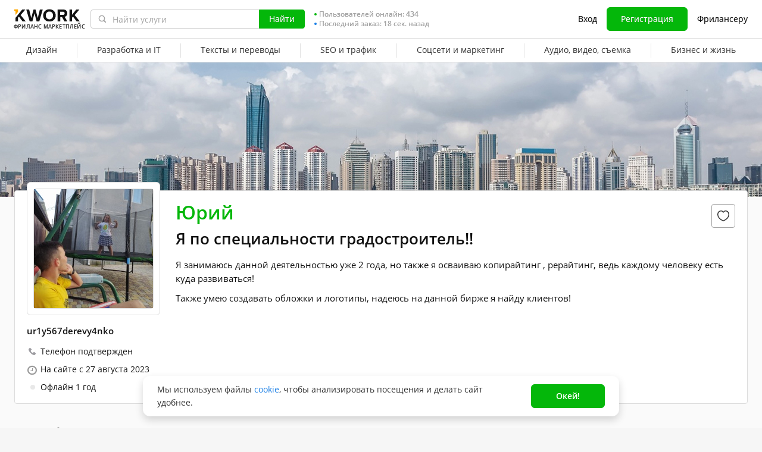

--- FILE ---
content_type: text/javascript
request_url: https://cdn-edge.kwork.ru/js/locales/ru_RU/general.js?ver=266976af194476cc52_cors
body_size: 106
content:
var translationsObject1981854069682385887 = {"legacy-translations":{"srcClassesHelpersJs1":"Январь","srcClassesHelpersJs2":"Февраль","srcClassesHelpersJs3":"Март","srcClassesHelpersJs4":"Апрель","srcClassesHelpersJs5":"Май","srcClassesHelpersJs6":"Июнь","srcClassesHelpersJs7":"Июль","srcClassesHelpersJs8":"Август","srcClassesHelpersJs9":"Сентябрь","srcClassesHelpersJs10":"Октябрь","srcClassesHelpersJs11":"Ноябрь","srcClassesHelpersJs12":"Декабрь","srcClassesHelpersJs13":"год","srcClassesHelpersJs14":"года","srcClassesHelpersJs15":"лет","srcClassesHelpersJs16":"месяц","srcClassesHelpersJs17":"месяца","srcClassesHelpersJs18":"месяцев","srcClassesHelpersJs19":" и "},"pages/kwork/kwork-links-sites":{"remainingDomain":["Показать остальную {{0}} площадку","Показать остальные {{0}} площадки","Показать остальные {{0}} площадок"]}};for(var key in translationsObject1981854069682385887){if (window.translations && window.translations.hasOwnProperty(key)){window.translations[key]=Object.assign(window.translations[key],translationsObject1981854069682385887[key])}else{if(!window.translations) {window.translations = {};}window.translations[key]=translationsObject1981854069682385887[key]}}

--- FILE ---
content_type: text/javascript
request_url: https://cdn-edge.kwork.ru/js/formDataFilter.js?ver=264b8c9cceb48e0505_cors
body_size: -4
content:
// iOS 11.3 Safari / macOS Safari 11.1 empty <input type="file"> XHR bug workaround.

var formDataFilter = function (formData) {
	var isSafari = navigator.userAgent.indexOf('Safari') != -1 && navigator.userAgent.indexOf('Chrome') == -1 && navigator.userAgent.indexOf('Android') == -1;

	if (!isSafari) {
		return formData;
	}

	if (!(window.FormData && formData instanceof window.FormData)) return formData;
	if (!formData.keys) return formData; // unsupported browser

	var newFormData = new window.FormData();

	Array.from(formData.entries()).forEach(function (entry) {
		var value = entry[1];
		if (value instanceof window.File && value.name === '' && value.size === 0) {
			newFormData.append(entry[0], new window.Blob([]), '');
		} else {
			newFormData.append(entry[0], value);
		}
	});

	return newFormData;
};


--- FILE ---
content_type: text/javascript
request_url: https://cdn-edge.kwork.ru/js/locales/ru_RU/common-bottom-dcl.js?ver=262c2d887339bdd954_cors
body_size: 2594
content:
var translationsObject1388893882330398174 = {"components/form-agreement/form-agreement":{"termsAgreementText":"Я ознакомлен(а), понимаю и принимаю {{termsLinkOpen}}Пользовательское соглашение{{termsLinkClose}}.","agreementText":"Я ознакомлен(а), понимаю и принимаю {{termsLink}}, {{privacyLink}}. Согласен(а) на сбор и обработку персональных данных в соответствии с 152-ФЗ и на получение email-рассылок","policyAgreementText":"Я ознакомлен(а) с {{policyLinkOpen}}Политикой обработки персональных данных{{policyLinkClose}}.","marketingAgreementText":"Я {{linkTagOpen}}согласен{{linkTagClose}} получать маркетинговые email рассылки.","errorText":"Обязательно"},"legacy-translations":{"srcLegacyJsInfoCookieUsesJs1":"Kwork использует файлы cookie для улучшения работы с сайтом, сбора аналитики, персонализации контента и рекламы. Нажимая «Принять cookie», вы соглашаетесь на хранение файлов cookie на вашем устройстве в соответствии с нашей <a href=\"/privacy\" target=\"_blank\">Политикой конфиденциальности</a>","srcLegacyJsInfoCookieUsesJs2":"Принять cookie"},"components/blocked-kworks-modal/blocked-kworks-modal":{"kworksPausedReasons":"Ваши кворки заблокированы. Возможны следующие причины блокировки:{{newLine}}\n- Получен новый заказ, но в течение {{time}} вы не начали над ним работу;{{newLine}}\n- Заказ был отменен вами или покупателем по неуважительной с вашей стороны причине;{{newLine}}\n- Вы не ответили на личные сообщения от нового покупателя в течение {{time}}.","unlockKworks":"Пожалуйста, избегайте перечисленных выше ситуаций! Нажмите {{linkStart}}разблокировать{{linkEnd}}, и ваши кворки сразу станут доступными для заказа из вашего профиля. Однако они все еще будут скрыты из каталога в течение {{time}}.","kworksDisabled":"Ваши кворки скрыты, поскольку вы не заходили в систему 18 месяцев.\n{{openTag}}Нажмите{{closeTag}}, чтобы включить их.","title":"Создание кворка недоступно","button":"Готово","text":"Возможность создания нового кворка отключена на время блокировки ваших кворков.","textDate":"Ваши кворки заблокированы до {{date}}","textReason":"Причина: {{reason}}."},"components/cookies-agreement":{"text":"Мы используем файлы {{linkTagOpen}}cookie{{linkTagClose}}, чтобы анализировать посещения и делать сайт удобнее. ","button":"Окей!"},"pages/layout/footer-new-design":{"downloadIOS":"Скачать для IOS","downloadAndroid":"Скачать для Android","logoText":"Фриланс маркетплейс","lastOrderTimeLeft":"Последний заказ: {{timeLeft}} назад","online":"Онлайн","orderTimeLeft":"Заказ: {{timeLeft}} назад","aboutKworkMenuTitle":"О Kwork","aboutKwork":"О проекте","buyerProtectionMenuItemTitle":"Программа защиты покупателей","platformRulesMenuItemTitle":"Пользовательское соглашение","privacyPolicy":"Политика обработки ПД","linkPaymentMethods":"Способы оплаты","teamKwork":"Карьера в Kwork","communityMenuTitle":"Сообщество","blog":"Блог","affiliateProgram":"Партнерская программа","cases":"Кейсы","usefulMenuTitle":"Полезное","forBuyers":"Покупателям","forSellers":"Фрилансеру","sellKworksDollar":"Продавайте кворки за $!","howToEarnOnKwork":"Как зарабатывать на Kwork","categories":"Рубрики","kworkMobileApp":"Мобильное приложение","helpMenuTitle":"Помощь","approvalProcessMenuItemTitle":"Правила модерации","faq":"Вопрос — Ответ","supportTeam":"Служба поддержки","switchToMobileVersion":"Перейти на мобильную версию","onlineUserCount":["Сейчас на сайте {{0}} пользователь","Сейчас на сайте {{0}} пользователя","Сейчас на сайте {{0}} пользователей"]},"time":{"todayCapitalLetter":"Сегодня","yesterdayCapitalLetter":"Вчера","dayCountShort":"{{0}} д.","hourCountShort":"{{0}} ч.","minuteCountShort":"{{0}} мин.","secondCountShort":"{{0}} сек.","dayCountGenitive":["{{0}} дня","{{0}} дней","{{0}} дней"],"january":["январь","января","января"],"february":["февраль","февраля","февраля"],"march":["март","марта","марта"],"april":["апрель","апреля","апреля"],"may":["май","мая","мая"],"june":["июнь","июня","июня"],"july":["июль","июля","июля"],"august":["август","августа","августа"],"september":["сентябрь","сентября","сентября"],"october":["октябрь","октября","октября"],"november":["ноябрь","ноября","ноября"],"december":["декабрь","декабря","декабря"],"dayCount":["{{0}} день","{{0}} дня","{{0}} дней"],"hourCount":["{{0}} час","{{0}} часа","{{0}} часов"],"minuteCount":["{{0}} минута","{{0}} минуты","{{0}} минут"],"secondCount":["{{0}} секунда","{{0}} секунды","{{0}} секунд"]},"components/hide-offers-modal/hide-offers-modal":{"title":"Скрыть предложения","cancel":"Отмена","hide":"Скрыть","text":"При переходе в статус \"Занят\" все ранее отправленные вами покупателям предложения на бирже будут скрыты."},"components/not-verified-modal":{"modalTitle":"Подтвердите email","resendEmail":"Отправить повторно","pleaseConfirmEmailFirst":"Пожалуйста, подтвердите сначала адрес электронной почты. Ссылка подтверждения была отправлена в письме регистрации."},"components/profile-complete-modal":{"profileCompletePicture":"Загружено фото","profileCompleteSpecialization":"Указана специальность (минимум 5 символов)","profileCompleteAboutYou":"Заполнено поле «О себе» (минимум 200 символов)","profileCompleteTitle":"Заполним профиль","profileCompleteButton":"Заполнить профиль","profileCompleteText":"Покупатели не заказывают у продавцов с пустым профилем, поэтому прежде, чем начать, давайте заполним профиль:"},"components/simple-popup":{"legacyTranslation2":"Информация","legacyTranslation1":"Закрыть"},"components/header/cat-menu-rebuild":{"more":"Еще"},"common/close-event":{"youSureWantCloseNotification":"Вы уверены что хотите закрыть это уведомление?"},"common/user-online-status":{"offline":"Офлайн","online":"Онлайн"}};for(var key in translationsObject1388893882330398174){if (window.translations && window.translations.hasOwnProperty(key)){window.translations[key]=Object.assign(window.translations[key],translationsObject1388893882330398174[key])}else{if(!window.translations) {window.translations = {};}window.translations[key]=translationsObject1388893882330398174[key]}}

--- FILE ---
content_type: text/javascript
request_url: https://cdn-edge.kwork.ru/js/locales/ru_RU/header.js?ver=2658f4f1aa50a89832_cors
body_size: 14755
content:
var translationsObject2751069589279670285 = {"components/text-counter":{"maxText":"{{0}} из {{1}}","maxSymbolsText":"{{0}} из {{1}} символов","minText":"{{0}} из {{1}} минимум","minSymbolsText":"{{0}} из {{1}} символов минимум","bothText":"{{0}} из {{1}} (минимум {{2}})","bothSymbolsText":"{{0}} из {{1}} символов (минимум {{2}})"},"components/signup/signup":{"enterEmailAddress":"Нужно ввести адрес электронной почты","invalidEmailAddress":"Некорректный адрес электронной почты","registerPopupTitle":"Регистрация","email":"Электронная почта","enterPromoCode":"Введите промокод","promoCodeTitle":"Промокод","iHavePromoCode":"У меня есть промокод","buyer":"покупатель","seller":"продавец","next":"Далее","loginLength":"От 4 до 20 символов","loginOnlyLatin":"Только латинские буквы, цифры и знаки - и _","minPasswordLength":"Минимальная длина - 5 символов","passwordSimpleCombinations":"Не используйте логин в качестве пароля и простые комбинации, например 12345678","loginEmpty":"Нужно ввести логин","loginMustContainLeast4Characters":"Логин должен быть не короче 4-х символов","loginShouldNotExceed":"Логин не может быть длиннее {{0}} символов","loginMustContainOnlyLatinLetters":"Логин может содержать только латинские буквы, цифры и знаки - и _","passwordEmpty":"Нужно ввести пароль","doesNotAcceptMessages":"{{0}} не принимает сообщения от {{1}}. Используйте другой email, пожалуйста","fakeLogin":"Пожалуйста, укажите имя, не содержащее {{word}}","loginAlreadyTakenAddSymbols":"Такой логин занят, добавьте символы для уникальности","confirmNotRobot":"Подтвердите, что вы не робот","notAcceptMessages":"{{0}} не принимает сообщения от Kwork. Используйте другой email, пожалуйста","emailAssociatedWithDeletedKworkAccount":"Этот email уже использовался в аккаунте, который был удалён. Повторное использование email невозможно.","maximumEmailLength":"Максимальная длина email - {{0}} символов","chooseUsername":"Ваш логин (будет виден всем)","username":"Логин","emailForPhone":"Добавьте электронную почту","password":"Пароль","joinNow":"Зарегистрироваться","continueFacebook":"Войти через Facebook","loginViaVkontakte":"Войти через Вконтакте","orRegisterVia":"или","alreadyRegistered":"Уже зарегистрированы?","signInLinkTitle":"Войти","returnToLogin":"Вернуться ко входу"},"pages/settings/settings":{"passwordMustContainLeast":"Длина пароля должна быть не менее 5 символов","enterNewPassword":"Пожалуйста, введите новый пароль","passwordsNotMatch":"Пароль и подтверждение пароля не совпадают"},"components/change-password":{"newPassword":"Новый пароль","reEnterNewPassword":"Новый пароль (еще раз)","savePassword":"Сохранить пароль","passwordReset":"Восстановление пароля"},"components/login":{"signIn":"Вход","printEmailSignup":"Введите адрес электронной почты, на который был зарегистрирован аккаунт","resetPassword":"Сбросить пароль","sentAuthLinkNotificationText":"Для безопасности аккаунта воспользуйтесь ссылкой для входа, которую мы отправили на вашу почту. {{openTag}}Нужна помощь?{{closeTag}}","emailOrLogin":"Электронная почта или логин","password":"Пароль","toSignIn":"Войти","rememberMe":"Запомнить меня","forgotYourPassword":"Забыли пароль?","signWithGoogle":"Войти с Google","signWithApple":"Войти с Apple","newToKwork":"Нет аккаунта?","joinNow":"Зарегистрироваться"},"components/auth/auth-phone":{"authPhoneTitle":"Подтверждение личности"},"components/phone-setting-modal/recaptcha-mixin":{"confirmNotRobot":"Подтвердите, что вы не робот"},"pages/oauth-email":{"emailPlaceholder":"Введите адрес электронной почты","email":"Электронная почта","loginPlaceholder":"Имя аккаунта","login":"Логин","signup":"Зарегистрироваться"},"components/form-agreement/form-agreement":{"termsAgreementText":"Я ознакомлен(а), понимаю и принимаю {{termsLinkOpen}}Пользовательское соглашение{{termsLinkClose}}.","agreementText":"Я ознакомлен(а), понимаю и принимаю {{termsLink}}, {{privacyLink}}. Согласен(а) на сбор и обработку персональных данных в соответствии с 152-ФЗ и на получение email-рассылок","policyAgreementText":"Я ознакомлен(а) с {{policyLinkOpen}}Политикой обработки персональных данных{{policyLinkClose}}.","marketingAgreementText":"Я {{linkTagOpen}}согласен{{linkTagClose}} получать маркетинговые email рассылки.","errorText":"Обязательно"},"components/signup/signup-phone":{"incorrectCode":"Неверный код","confirmPhoneCodeText":"Звонок совершен на номер <strong>{{phone}}</strong>. Пожалуйста, введите последние 4 цифры звонящего номера.","confirm":"Подтвердить","reSendCode":"Запросить код повторно","enterYourPhoneNumber":"Номер телефона не указан","registerViaPhone":"Зарегистрироваться через телефон","registerViaEmail":"Зарегистрироваться через Email"},"components/auth/auth-two-factor":{"email":"E-mail","phone":"Телефон","unknownDeviceOrPlace":"Вы входите с незнакомого устройства или места.","infoTextGetCode":"Получите и введите одноразовый код для подтверждения, что вы - владелец аккаунта.","codeSended":"Код отправлен на <b>{{value}}</b>","selectMethod":"Выберите способ получения кода:","sendCode":"Получить код","sendCodeEmail":"Получить код на e-mail","sendCodeRepeat":"Отправить код повторно {{time}}","footerInfo":"Мы стремимся защитить ваш аккаунт от несанкционированного доступа. Введите полученный код для подтверждения, что вы - владелец аккаунта."},"common/login-popup":{"regainAccessContactSupport":"Для восстановления доступа к аккаунту обратитесь в {{openTag}}Службу Техподдержки{{closeTag}}.","exceededPhoneNumberVerificationLimit":"Лимит допустимых проверок телефонного номера исчерпан. Авторизация в аккаунт недоступна."},"components/nds-invoices-modal":{"serviceFee":"Сервисный сбор Kwork","nds":"НДС","total":"Итого","untilTheEnd2024":"Было до конца 2024","notTaxable":"Не облагается","sinceTheBeginning2025":"Было в 2025","reducedAsMuchAsPossible":"снизили, насколько возможно","sinceTheBeginning2026":"Стало с начала 2026","sinceSummer2026":"Будет с лета 2026","fromTo":"от {{from}}% до {{to}}%","includedInServiceFee":"Включен в сервисный сбор","modalTitle":"Счета с НДС с 2026 года","button":"Понятно","text1":"В связи со вступлением в силу закона от 12.07.2024 №176-Ф3 к сумме пополнения добавляется НДС.","text2":"Это немного увеличит общую комиссию при пополнении несмотря на то, что мы уменьшили сервисный сбор.","greenText":"Но есть отличная новость. В течение 2026 года, ориентировочно к концу осени, мы переведем вас на новый сервис безналичных безопасных сделок, в котором суммарная комиссия составит всего от {{from}}% до {{to}}%."},"legacy-js/refill-commission":{"refillWithMinCommissionTooltip":"Помогает обеспечивать работу Kwork 24/7, оплачивать платежные комиссии и развивать маркетплейс. Сервисный сбор составляет {{0}}% от суммы пополнения, но не менее {{1}}.","refillWithFixedCommissionTooltip":"Помогает обеспечивать работу Kwork 24/7, оплачивать платежные комиссии и развивать маркетплейс. Сервисный сбор составляет {{0}}% от суммы пополнения плюс {{1}}.","refillCommissionTooltip":"Помогает обеспечивать работу Kwork 24/7, оплачивать платежные комиссии и развивать маркетплейс. Сервисный сбор составляет {{0}}, а для сумм от {{1}} - всего {{2}}%.","refillCommissionAdd":"+ сервисный сбор:","refillProviderFeeAdd":"+ комиссия платежной системы"},"components/tochka-bank-modal":{"modalTitle":"Детали заказа","button":"Перейти к оплате","textBottom":"Для оплаты вы будете перенаправлены на сайт","bankName":"АО «Точка Банк»","price":"Цена","serviceFee":"Сервисный сбор","summary":"Итого","securityTitle":"Гарантия безопасности заказа","securityMessage":"Ваши средства под защитой Kwork на время выполнения заказа. Продавец получает оплату после того, как вы проверите и примите заказ. Гарантия возврата 100% в случае просрочки или невыполнения заказа."},"components/balance-popup":{"minimalBillRefillBalanceWithCommission":"Пополнение по безналичному переводу возможно на сумму не менее {{minBalance}} руб. Сервисный сбор от {{minCommission}}% до {{maxCommission}}% в зависимости от суммы пополнения.","minimalBillRefillBalanceOld":"Пополнение по безналичному переводу возможно на сумму не менее {{minBalance}} руб. Сервисный сбор при пополнении счета через банк составляет","minimalBillRefillBalance":"Пополнение по безналичному переводу возможно на сумму не менее {{minBalance}} руб. Сервисный сбор при пополнении счета через банк составляет {{commission}}%","addFundsToBalance":"Пополнение баланса","goToPayment":"Перейти к оплате","addFunds":"Пополнить баланс","createInvoice":"Выписать счет","cardCountryTitleEn":"Пожалуйста, выберите страну использования вашей банковской карты:","cardCountryTitle":"Страна карты","enterAmount":"Введите сумму","enterAmountGreaterThan":"Введите сумму от {{0}} руб","minimumValue":"{{min}} минимум","minimumAmount":"Минимальная сумма","maximumAmount":"Максимальная сумма","termsOfService":"Оплачивая заказ, вы принимаете условия {{openTag}}Договора-оферты{{closeTag}}","closeBalancePopup":"Отмена","keepEnoughFunds":"Пополняйте с запасом, чтобы {{tagBr}}всегда заказывать в один клик","paymentMethod":"Способ оплаты","payPal":"Вы не можете пополнять счет через PayPal. Пожалуйста, выберите другой вариант.","cardCountryTitleTooltip":"Для обработки платежей мы используем различные платежные сервисы, в зависимости от страны вашей карты","cardCountryPlaceholder":"Выберите страну вашей карты","amount":"Сумма, ","summary":"Итого","withNds":"+ НДС.","serviceFeeLearnMore":"Подробнее","serviceFee":"Сервисный сбор","serviceFeeVAT":"+ НДС ({{ndsPercent}}%)","serviceFeeTotal":"Итого к оплате"},"components/payer-company-link":{"companyLinkTooltip":"Ваша компания отправлена на проверку. Мы сообщим, как только она будет проверена. Если компания проверяется дольше 5 минут, обратитесь в {{linkOpen}}Службу Поддержки{{linkClose}}.","addCompany":"Добавить компанию","businessTooltip":"В бизнес-аккаунте можно оплачивать услуги фрилансеров с расчетного счета. В личном аккаунте - банковской картой физического лица.","businessTooltipLink":"Подробнее","business":"Бизнес","private":"Личный"},"js/bill-form-modal/bill-form-modal-field":{"legacyTranslation2":"Возможен ввод только русских букв","legacyTranslation3":"Недостаточно цифр","legacyTranslation5":"не может содержать более {{0}} цифр","legacyTranslation4":"должен содержать {{0}} цифр"},"components/bill-form-modal/account-statement":{"ofertaAgreementText":"Принимаю {{ofertaAgreementLinkOpen}}Договор-оферту{{ofertaAgreementLinkClose}}.","policyAgreementText":"Даю {{approvalLinkOpen}}согласие{{approvalLinkClose}} на обработку моих персональных данных в соответствии с {{policyLinkOpen}}Политикой обработки персональных данных{{policyLinkClose}}.","attentionOneEntity":"Пополнять баланс аккаунта безналом можно только с одного юрлица. После первой успешной оплаты к вашему аккаунту будет привязано юрлицо, с которого поступит оплата.","edoTip":"Если вам нужны оригиналы документов, вы можете настроить ЭДО на странице Баланса. Оригиналы документов  в бумажном виде не предоставляются.","ofertaAgreementErrorText":"Необходимо принять Договор-оферту","policyAgreementErrorText":"Необходимо дать согласие на обработку персональных данных"},"components/bill-form-modal/bill-form-modal":{"changeAccountStatementTitle":"Изменение реквизитов компании","changeAccountStatementText":"Для изменения реквизитов компании, напишите в {{tagOpen}}Службу поддержки{{tagClose}}.","back":"Назад","writeSupport":"Написать в Службу поддержки"},"components/ban-ru-modal":{"accessTitle":"Доступ ограничен","notResident":"Я не резидент РФ","previewText":"К сожалению, вынуждены сообщить, что резиденты РФ в настоящее время не могут использовать сайт Kwork.com. Приносим извинения за временные неудобства. Как только ситуация изменится, мы обязательно вам сообщим.","notResidentTitle":"Доступ ограничен","confirm":"Подтверждаю","location":"Произошла ошибка, и вы не резидент РФ? Пожалуйста следуйте инструкции:","checkboxLabel":"Я подтверждаю, что не являюсь резидентом РФ"},"components/country-select-modal":{"modalTitle":"Выберите свой регион","send":"OK","regionSelectPlaceholder":"Выберите регион"},"components/fssp-warning-modal":{"text2":"ФССП (Федеральная служба судебных приставов) прислала в банк Точка требование о заморозке средств вашей компании по {{linkTagOpen}}исполнительному производству{{linkTagClose}}. Для урегулирования ситуации обратитесь к судебному приставу, запустившему исполнительное производство.","title":"Почему заморожены средства?","button":"Понятно","text1":"Средства, которые вы внесли безналичным способом от лица компании, хранятся на виртуальном балансе номинального счета в банке Точка. Ваша компания является бенефициаром этих средств (Статья 860.1 ГК РФ)."},"pages/header/general":{"submenuVeryPopular":"Очень популярная рубрика","submenuNew":"Новый","submenuBeta":"БЕТА","logoSubtext":"Фриланс маркетплейс","menuItemSignIn":"Вход","forFreelancers":"Фрилансеру","emptyInbox":"У вас пока нет новых сообщений.","emptyNotification":"У вас пока нет новых уведомлений.","menuItemChat":"Чат","onlineUsers":"Пользователей онлайн","lastOrderDate":"Последний заказ: {{time}} назад","menuItemOrders":"Заказы","menuItemExchange":"Проекты","menuItemFavorites":"Избранное","menuItemKworks":"Кворки","menuItemProjects":"Биржа","menuItemPortfolio":"Портфолио","menuItemAnalytics":"Аналитика","menuItemMore":"Еще","leaveYourFeedbackAboutKwork":"Оставьте свое мнение о Kwork и получите награду в профиль.","goToSurvey":"Перейти к опросу","newRequest":["{{openTag}}+%count%{{closeTag}} новый проект за сутки","{{openTag}}+%count%{{closeTag}} новых проекта за сутки","{{openTag}}+%count%{{closeTag}} новых проектов за сутки"]},"components/price-with-currency/price-with-currency":{"from":"от ","rubles":["рубль","рубля","рублей"]},"components/cart":{"cartCountFull":"Количество","cartKworkName":"Кворк","cartCount":"Кол-во","cartOptions":"Доп. опции","cartPrice":"Сумма","cartButton":"Заказать","cartEmpty":"Корзина пуста. Но так быть не должно ;)<br>Добавляйте кворки, делайте заказы!","extraOption":["{{0}} опция","{{0}} опции","{{0}} опций"]},"components/balance-dropdown":{"fsppBalanceValue":"{{amount}} руб.","fsppBalanceTotal":"Всего:","fsppBalanceLocked":"Заморожено ФССП:","fsppBalanceAvailable":"Доступно:","fsppBalanceLink":"Подробнее","addFunds":"Пополнить баланс"},"components/support-phones/support-phones":{"needHelp":"Все еще нужна помощь?","contactUs":"Свяжитесь с нами по адресу {{supportEmail}}","callUs":"Или позвоните нам","changeLocation":"Сменить местоположение"},"legacy-translations":{"publicHtmlThemesComponentsHeaderNotificationsDropdownboxTpl1":"У вас пока нет новых уведомлений.","srcClassesHelpersJs1":"Январь","srcClassesHelpersJs2":"Февраль","srcClassesHelpersJs3":"Март","srcClassesHelpersJs4":"Апрель","srcClassesHelpersJs5":"Май","srcClassesHelpersJs6":"Июнь","srcClassesHelpersJs7":"Июль","srcClassesHelpersJs8":"Август","srcClassesHelpersJs9":"Сентябрь","srcClassesHelpersJs10":"Октябрь","srcClassesHelpersJs11":"Ноябрь","srcClassesHelpersJs12":"Декабрь","srcClassesHelpersJs13":"год","srcClassesHelpersJs14":"года","srcClassesHelpersJs15":"лет","srcClassesHelpersJs16":"месяц","srcClassesHelpersJs17":"месяца","srcClassesHelpersJs18":"месяцев","srcClassesHelpersJs19":" и "},"common/menu":{"buyer":"Я покупатель","seller":"Я продавец","kwork10Years":"Отмечаем ДР Kwork вместе!","menuBlackFridayTextLink":"ЧП! -50% на кворки","winIphone":"Выиграйте iPhone 16","profile":"Профиль","settings":"Настройки","menuCashFlow":"Денежный Поток","hidden":"Черный список","help":"Помощь","employed":"Увеличьте доход на 47%","moderation":"Модерация","logout":"Выйти"},"pages/index/worker-status":{"helpYouCanActivateYourKwork":"Можно активировать кворки, установив статус «Принимаю заказы» или временно отключить их, установив статус «Занят».","helpWhyChangeStatus":"Зачем приостанавливать кворки?","helpFailureSellActiveKwork":"Отказ от продажи активного кворка снижает рейтинг ответственности. Кворки хуже ранжируются, а продажи падают. Чтобы не допускать снижения рейтинга, установите статус «Занят», когда не готовы принимать новые заказы.","helpFaqTitle":"Частые вопросы","helpAffectedIfBusy":"1. Если установить статус «Занят», кворки будут ранжироваться хуже?","helpAffectedIfBusyAnswer":"Нет. Рейтинг кворков не меняется. Они лишь временно скрываются из каталога.","helpDoesStatusAffectOrders":"2. Влияет ли статус на текущие заказы?","helpDoesStatusAffectOrdersAnswer":"Нет. Их нужно выполнить как обычно в срок и качественно.","helpChangeStatus":"3. Как поменять статус?","helpChangeStatusAnswer":"Просто нажмите на переключатель. Также поменять статус можно на странице «Мои кворки».","statusFree":"Принимаю заказы","busy":"Занят","changeStatus":"Изменить статус","unpauseTitle":"Настройка активации","unpauseAllKworks":"активировать все кворки","unpauseActiveBeforeBusy":"активировать кворки, которые были активны до включения статуса «Занят»"},"components/custom-search":{"legacyTranslation1":"Недавний поиск","legacyTranslation2":"Очистить","legacyTranslation3":"Пользователи с логином","placeholderFindServices":"Найти услуги","services":"Услуги","buttonSearch":"Найти"},"time":{"todayCapitalLetter":"Сегодня","yesterdayCapitalLetter":"Вчера","dayCountShort":"{{0}} д.","hourCountShort":"{{0}} ч.","minuteCountShort":"{{0}} мин.","secondCountShort":"{{0}} сек.","january":["январь","января","января"],"february":["февраль","февраля","февраля"],"march":["март","марта","марта"],"april":["апрель","апреля","апреля"],"may":["май","мая","мая"],"june":["июнь","июня","июня"],"july":["июль","июля","июля"],"august":["август","августа","августа"],"september":["сентябрь","сентября","сентября"],"october":["октябрь","октября","октября"],"november":["ноябрь","ноября","ноября"],"december":["декабрь","декабря","декабря"],"dayCount":["{{0}} день","{{0}} дня","{{0}} дней"],"hourCount":["{{0}} час","{{0}} часа","{{0}} часов"],"minuteCount":["{{0}} минута","{{0}} минуты","{{0}} минут"],"secondCount":["{{0}} секунда","{{0}} секунды","{{0}} секунд"],"dayCountGenitive":["{{0}} дня","{{0}} дней","{{0}} дней"]},"pages/event/general":{"accountSuspendedWithDate":"Ваша учетная запись заблокирована до {{date}}","accountSuspended":"Ваша учетная запись заблокирована","accountSuspendedReason":"Причина: {{reason}}","cardLimit":"В целях обеспечения безопасности пополнение баланса аккаунта возможно только с 3 разных карт в течение 30 дней. Пожалуйста, воспользуйтесь одной из трёх карт, с которых вы уже пополняли аккаунт. Если вам необходимо увеличить этот лимит, обратитесь в {{linkStart}}Службу поддержки{{linkEnd}}","eventAutomaticallyPaused":"У вас есть кворк, у которого доля загруженных работ в портфолио ниже {{percent}}%. Этот кворк поставлен на паузу. {{openTag}}Подробнее...{{closeTag}}","lowPortfolioTextPaused":"У вас есть кворк, в который загружено менее 5 работ портфолио. Этот кворк поставлен на паузу. {{openTag}}Подробнее...{{closeTag}}","kworksPausedReasonWithDate":"Ваши кворки заблокированы до {{date}}.{{newLine}} Причина: {{reason}}.","kworksPausedReason":"Ваши кворки заблокированы.{{newLine}} Причина: {{reason}}.","kworksWereHiddenHiddenBecauseYouHaveNotSignedInFor18Months":"Ваши кворки скрыты, поскольку вы не заходили в систему 18 месяцев.<br>{{openTag}}Нажмите{{closeTag}}, чтобы включить их.","kworkUnblockAbuseUnblock":"Пожалуйста, избегайте перечисленных выше ситуаций! Нажмите {{linkStart}}разблокировать{{linkEnd}}, и ваши кворки сразу станут доступными для заказа из вашего профиля. Однако они все еще будут скрыты из каталога в течение {{time}}.","kworksUnpaused":"Ваши кворки станут доступными в каталоге {{date}} в {{time}}","checkOrdersTasks":"У вас остался 1 день, чтобы проверить работу по задачам в {{linkStart}}заказах{{linkEnd}}. Если за это время вы не проверите их, они будут приняты автоматически.","checkOrders":"У вас остался 1 день, чтобы проверить выполненные {{linkStart}}заказы{{linkEnd}}. Если за это время вы не проверите их, они будут приняты автоматически.","checkOrderTask":"У вас остался 1 день, чтобы проверить работу по задаче в заказе \"{{orderLink}}\". Если за это время вы не проверите его, работа по задаче будет принята автоматически.","checkOrder":"У вас остался 1 день, чтобы проверить выполненный заказ \"{{orderLink}}\". Если за это время вы не проверите его, он будет принят автоматически.","weekendsAvailability":"Если вы не работаете в выходные, {{openTag}}скройте свои кворки{{closeTag}} на этот период, чтобы избежать снижения рейтинга и негатива покупателей.","hasExpiredOrderReceiptNotification":"У вас есть заказы без вовремя загруженных чеков, поэтому работа с новыми заказами временно ограничена. {{openTag}}Подробнее{{closeTag}}","kworksPausedReasons":"Ваши кворки заблокированы. Возможны следующие причины блокировки:{{newLine}}\n- Получен новый заказ, но в течение {{time}} вы не начали над ним работу;{{newLine}}\n- Заказ был отменен вами или покупателем по неуважительной с вашей стороны причине;{{newLine}}\n- Вы не ответили на личные сообщения от нового покупателя в течение {{time}}.","ie":"Внимание! В браузерах Internet Explorer сайт может отображаться и работать некорректно.{{newLine}} Пожалуйста, воспользуйтесь другим браузером.","visaMasterCard":"По многочисленным просьбам пользователей мы добавили возможность вывода денежных средств на карты Visa и MasterСard России.","moderationExtended":"В связи с большой очередью кворков на модерации срок модерации временно увеличен до 5 рабочих дней.","fundsIncreased":"В связи с техническими сложностями на стороне платежной системы срок зачисления средств при пополнении баланса может быть увеличен. Приносим извинения за неудобства.","noHolidaysWithdrawals":"В праздничные дни вывод средств не осуществляется. Ближайшая дата вывода - 13 мая.","virtualLogin":"Вы виртуально авторизованы под удаленным пользователем","updateWidgetCode":"<strong>Внимание!</strong> Обновите код ваших виджетов. Код виджетов изменился.","virtualAuthHacked":"Вы виртуально авторизованы под взломанным пользователем"},"components/after-registration-events":{"letterNotDelivered2":"Не получается доставить письмо на почтовый адрес {{email}}","emailSilentBannedTitle":"Ваш email указан с ошибкой или является временным.","needActivateAccount":"Вам нужно активировать свой аккаунт","letterNotDeliveredDesc2":"Проверьте правильность написания почтового адреса. Если он указан неверно - измените email. {{lineBreak}} Проверьте переполнение почты и проблемы с сервером. Если всё хорошо - возобновите отправку.","emailSilentBannedText":"Для активации аккаунта измените email и верифицируйте его.","needActivateAccountDesc":"На ваш email отправлено письмо со ссылкой, перейдите по ней для активации аккаунта.","changeEmail":"Изменить email","resumeSendingButton":"Возобновить отправку","changeEmailPlaceholder":"Новый адрес","updateAndSend":"Обновить и отправить","resendEmail":"Отправить письмо повторно","seconds":"сек"},"js/kwork-view/cashless-unavailable-notification":{"cashlessUnavailableUpdated":"Этому продавцу нельзя оплатить безналом. Можно оплатить картой как частное лицо.","learnMore":"{{linkOpen}}Подробнее{{linkClose}}"},"pages/general/recommendation-app-desktop":{"installMobileAppText":"Установите мобильное приложение Kwork, чтобы не пропустить важные события в вашем аккаунте!","install":"Установить"},"components/mobile-nav/general":{"itemSignIn":"Вход","menuItemCategories":"Каталог услуг","itemOrders":"Заказы","itemExchange":"Проекты","itemFavorites":"Избранное","itemHelp":"Помощь","itemToHomepage":"На главную","itemAnalytics":"Аналитика продаж","itemProfile":"Профиль и настройки","itemPortfolio":"Портфолио","itemSignOut":"Выход","buyer":"Я покупатель","seller":"Я продавец"},"js/header/mobile-catalog/mobile-catalog-item-mark":{"legacyTranslation1":"Очень популярная рубрика","legacyTranslation2":"Новый","legacyTranslation3":"БЕТА"},"pages/inbox/conversation-message":{"hiddenContactsText":"контактные данные скрыты","hiddenContactsTooltip":"В целях обеспечения безопасности сделок на Kwork не поддерживается передача контактных данных. {{linkStart}}Подробнее{{linkEnd}}"},"js/header/mobile-catalog":{"legacyTranslation1":"Категории"},"components/mobile-nav/footer":{"desktop":"Версия для компьютера"},"components/mobile-nav/help-links":{"itemFAQ":"Вопрос-ответ","itemHowEarnKwork":"Как зарабатывать на Kwork","protection":"Программа защиты покупателей","itemContactSupport":"Служба поддержки","helpItemTerms":"Пользовательское соглашение","itemHelp":"Помощь"},"components/mobile-nav/useful-links":{"usefulItemForBuyers":"Покупателям","usefulItemCases":"Кейсы","usefulItemForSellers":"Фрилансерам","usefulItemKworkBook":"Как зарабатывать на Kwork","usefulItemWorldwide":"Продавайте кворки за $","usefulItemMobileApp":"Мобильное приложение","usefulItemReferralProgram":"Партнерская программа","usefulItemBlog":"Блог","usefulTitle":"Полезное"},"pages/mobile-nav/worker-items":{"kworks":"Кворки","orders":"Заказы","exchange":"Биржа","in24Hours":"за сутки","employed":"Увеличьте доход на 47%","newRequest":["проект","проекта","проектов"]},"pages/manage-kworks/kwork-limit-modal":{"modalTitleTooltip":"На Kwork изменен лимит по максимальному количеству кворков в одном аккаунте, теперь он составляет 300 штук. {{openLink}}Подробнее{{closeLink}}","radioText1":"Активировать кворки с наивысшим рейтингом","radioTooltip1":"{{openTag}}Автоматически будут активированы кворки с положительным рейтингом, по которым были успешно выполненные заказы. В случае, если таких кворков окажется более 300 — будут активированы 300 кворков с самым высоким рейтингом. {{openLink}}Подробнее о рейтинге{{closeLink}}{{closeTag}}{{openTag}}Если таких кворков менее 300 – вы сможете активировать недостающие до лимита кворки вручную.{{closeTag}}","radioText2":"Выбрать кворки для активации вручную","modalTitle":"Количество кворков для активации превышает лимит","buttonConfirm":"Подтвердить","modalText":"Выберите подходящий вам вариант:"},"pages/general/recommendation-app":{"kworkFor":"Kwork для","install":"Скачать"},"components/self-employed-modal":{"changingPaymentDetails":"Изменение платежных реквизитов","trackModalTitle":"Подтверждение статуса самозанятого или ИП","notificationModalTitle":"Изменение комиссии на вывод","statusSelfEmployedRejectedTitle":"Проверка самозанятости не пройдена","statusIndividualEntrepreneurRejectedTitle":"Проверка ИП не пройдена","statusPendingTitle":"Проверка данных","statusSelfEmployedSuccessTitle":"Проверка самозанятости прошла успешно","statusIndividualEntrepreneurSuccessTitle":"Проверка ИП прошла успешно","title":"Подтвердите статус самозанятого или ИП","checkSelfEmployedTitle":"Проверка данных cамозанятого","checkIndividualEntrepreneurTitle":"Проверка данных ИП","checkText":"Для работы с компаниями нужно подтвердить, что у вас есть статус «Самозанятый» или «ИП» ({{openTag}}как стать самозанятым{{closeTag}}). ","noticeTooltipListItem3":"Как обеспечивается безопасность данных самозанятого?","noticeTooltipLinkIndividualEntrepreneur":"Как обеспечивается безопасность данных ИП?","noticeTooltipListItem1":"Данные надежно защищены алгоритмом шифрования, не видны покупателю и используются исключительно для выплаты средств на ваш банковский счет.","noticeTooltipListItem2":"Партнер по выплатам – Банк Точка (лицензия банка России № 3545 от 03.02.2023).","selfEmployed":"самозанятого","individualEntrepreneur":"ИП","pendingText":"Проверка данных займет от 1 минуты до нескольких часов. {{newLine}}Пожалуйста, ожидайте обновления статуса в вашем профиле. {{newLine}}{{linkOpen}}Как я узнаю, что мой статус подтвержден?{{linkClose}}","successText":"Поздравляем! Ваш статус {{userType}} подтвержден. Информация отображена в вашем Профиле и в Настройках. {{linkOpen}}Подробнее{{linkClose}}","rejectedSelfEmployedText1":"К сожалению, нам не удалось подтвердить ваш статус самозанятого. Пожалуйста, убедитесь, что все данные заполнены правильно и вы стоите на учете как плательщик налога на профессиональный доход.","rejectedIndividualEntrepreneurText1":"К сожалению, нам не удалось подтвердить ваш статус ИП. Пожалуйста, убедитесь что все данные заполнены правильно. ","rejectedText2":"Если данные верны, вы можете отправить повторный запрос на проверку данных или написать в {{openTag}}Службу поддержки{{closeTag}}, чтобы попытаться решить данную проблему.","addressSuccessfullyUpdatedButton":"ОК","readyButton":"Готово","pendingButton":"Понятно","closeButton":"Закрыть","repeatButton":"Повторный запрос","addressSuccessfullyUpdatedText":"Адрес успешно прошел проверку","textNotificationNew1":"Комиссия за вывод средств резидентов РФ, не имеющих подтвержденного статуса самозанятого или ИП составляет 7%. В то же время {{openTag}}для продавцов самозанятых{{closeTag}} и {{openTag}}ИП{{closeTag}} комиссия за вывод средств варьируется от 1% до 3% в зависимости от способа выплаты и типа клиента. {{linkOpen}}Подробнее о снижении комиссии{{linkClose}}.","titleNotificationNew1":"Снизьте комиссию до 1%, не переплачивайте!","textNotification3":"Пройдите регистрацию на Kwork как самозанятый (или ИП), чтобы получить следующие преимущества:","listNotificationTitle1":"Уменьшение комиссии","listNotificationText1":"Если вы самозанятый или ИП, то комиссия за вывод средств по сделкам с компаниями составит всего 1%. Деньги будут отправлены автоматически по указанным реквизитам сразу после завершения заказа. По сделкам с физическими лицами комиссия на вывод составит 3%. Таким образом вы экономите до 6% при выводе средств.","listNotificationTitle2":"Повышение дохода","listNotificationText2":"Kwork переходит на такое взаимодействие с юридическими лицами из РФ, при котором оказывать им услуги смогут только самозанятые и ИП. Весь объем их заказов перераспределится на самозанятых и ИП. По нашим прогнозам, доход каждого фрилансера со статусом самозанятого или ИП на Kwork в течение года вырастет на 47%. А в течение следующих 2-3 лет до 80%+, так как доля заказов от юрлиц постоянно растет.","text1":"Если вы уже зарегистрированы как самозанятый (или ИП), скорее подтверждайте свой статус на Kwork. Если нет - зарегистрироваться как самозанятый проще простого, понадобится буквально 5 минут.","text2":"Выберите свой вариант, чтобы продолжить:","link1":"Я хочу узнать, как стать самозанятым","link2":"Я самозанятый","link3":"Я ИП","noticeText":"Покупатели на Kwork не получат доступ к вашим персональным данным.","detailLink":"Подробнее","checkListItem1":"Заполните данные в полях ниже.","checkListItem2":"На \"Шаге 2\" укажите банковские реквизиты для получения выплат после заказа.","checkListItem3":"После успешной проверки, в вашем профиле отобразится статус, что вы работаете с компаниями.","pendingHeader":"Данные успешно сохранены","acquaintedCheckbox":"Ознакомился с информацией"},"components/self-employed-poll-modal":{"modalCancelledTitle":"Увеличьте доход на Kwork!","modalTitleUpdated":"Увеличьте доход на Kwork!","cancelledText":"Если в будущем вы захотите получать заказы от компаний, то вам нужно будет подтвердить статус самозанятого или ИП в Шаге Nº5 на {{linkOpen}}странице продавца{{linkClose}}.","buttonSuccess":"Понятно","readyBtn":"Готов подтвердить статус прямо сейчас","cancelBtn":"Не хочу получать заказы от компаний","cancelledHeader":"Вы отказались получать заказы от компаний","text1Updated":"На Kwork активно регистрируются новые компании, которые могут работать только с продавцами, подтвердившими статус самозанятого или ИП. И до конца 2025 года все заказы по безналу станут доступны только для этих продавцов. Компаний становится все больше, заказы от них поступают все чаще. Не хватает только вас!","modalHeaderUpdated":"Подтверждайте статус самозанятого или ИП, чтобы получить все преимущества:","advantageTitle1":"Снижение конкуренции","advantageText1Updated":"Компании могут делать заказы по безналу только у продавцов с подтвержденным статусом. Кворки таких продавцов выделяются специальным бейджем в каталоге для компаний.","advantageTitle2":"Уменьшение комиссии","advantageText2Updated":"После подтверждения статуса комиссия на вывод средств по заказам от физлиц снизится до 3% (вместо 7%), а по заказам от компаний составит всего 1%!","advantageTitle3":"Увеличение дохода","advantageText3":"За счет снижения конкуренции и уменьшения комиссии растет доход фрилансеров с подтвержденным статусом. Кроме того, по заказам от компаний средний чек в 3 раза выше, чем по заказам от физлиц.","text2Updated":"Хотите работать с компаниями, получать больше заказов и увеличить свой доход? Нажмите кнопку ниже, чтобы подтвердить статус самозанятого или ИП прямо сейчас!"},"components/tax-status-modal":{"taxSystem1":"УСН (Упрощенная система налогообложения)","taxSystem2":"ОСНО (Общая система налогообложения)","taxSystem3":"НПД (самозанятый)","taxSystemOther":"Другая (АУСН, ПСН, ЕСХН)","ndsRateNone":"Не применяется","ndsRate5":"5%","ndsRate7":"7%","ndsRate22":"22%","taxStatusConfirmTitle":"Подтвердите корректность данных","taxStatusTitle":"Статус налогообложения","taxStatusText":"Корректный документооборот по сделкам очень важен для бухгалтерской отчетности, а ошибки в нем могут привести к штрафам со стороны ФНС. Для того, чтобы обеспечить документооборот без ошибок, нам необходимо запросить ваш актуальный налоговый статус. {{openTag}}Подробнее о системе налогообложения.{{closeTag}}","checkboxArticleTooltip":"{{openTag}}{{openLink}}Статья 431.2 ГК РФ{{closeLink}} (\"Заверения об обстоятельствах\") позволяет одной стороне договора официально гарантировать другой стороне, что определенные факты, важные для сделки, являются правдой (например, \"я плательщик НДС\", или \"у меня есть лицензия\"). \n{{openTag}}Если эти заверения окажутся ложными, виновная сторона обязана будет возместить все убытки, которые понесет из-за этого вторая сторона.{{closeTag}}","confirmText1":"Вы указали, что применяете {{tax}} и НДС {{nds}}. ","cancelButton":"Отмена","signButton":"Все верно, подписать","taxStatusButton":"Подписать","confirmText2":"Ошибки могут привести к налоговым проверкам, штрафам и санкциям.","confirmText3":"Напоминаем, вы несете финансовую ответственность за достоверность этих сведений","checkboxArticleLabelLink":"ст. 431.2 ГК РФ","formTitle":"Пожалуйста, ответьте на вопросы:","formQuestionTaxSystem":"Укажите вашу систему налогообложения начиная с 2026 года:","formQuestionNdsRate":"Какую ставку НДС вы применяете начиная с 2026 года?","formQuestionData":"Дата, с которой применяется данный статус и ставка НДС:","placeholderSelectDate":"Выберите дату","checkboxArticleLabel":"Я подтверждаю, что указанные сведения являются полными и достоверными. Я понимаю, что данное Информационное письмо является заверением об обстоятельствах в значении"},"components/quick-faq":{"legacyTranslation1":"Вопросы - Ответы","legacyTranslation2":"Результаты поиска по запросу","legacyTranslation3":"К сожалению, по этому запросу ничего не найдено. Сформируйте другой запрос.","legacyTranslation4":"Популярные статьи"},"components/upload-receipts-modal":{"title":"Загрузите чеки по выполненным заказам","closeButton":"Отмена","uploadButton":"Загрузить чеки","text":"У вас не загружены чеки по заказам, выполненным более 7 дней назад. До загрузки чеков действуют временные ограничения:","listItem1":"остановлены ваши активные кворки","listItem2":"не получится принять новый заказ в работу, сделать отклик или создать кворк","text2":"После загрузки чеков ограничения снимутся автоматически.","more":"Подробнее"},"components/yescrow-add-company-modal":{"addressLabel":"Укажите полный юридический адрес","addressPlaceholder":"Город, улица, дом, квартира/офис","addressErrorEmpty":"Укажите полный юридический адрес","innLabel":"Укажите ИНН организации, которая будет оплачивать услуги фрилансеров","innPlaceholder":"ИНН компании","innErrorEmpty":"Укажите ИНН организации","innErrorMin":"Недостаточно цифр","innErrorMax":"ИНН не может содержать более 12 цифр","agreementTooltip":"{{linkOpen}}Что такое простая электронная подпись?{{linkClose}}","statusPendingTitle":"Проверка данных","headerSuccess":"Компания успешно добавлена","headerRejected":"Компания не добавлена","header":"Добавьте свою компанию","pendingButton":"Понятно","buttonSuccess":"Пополнить баланс","buttonRejected":"Написать в Службу поддержки","addCompany":"Добавить","pendingText":"Проверка данных займет от 1 минуты до нескольких часов. {{newLine}}Пожалуйста, ожидайте обновления статуса в вашем профиле.","rejectedTextErrorBank":"К сожалению, от банка было получено сообщение о невозможности добавления данной компании. Проверьте данные и попробуйте снова или обратитесь в {{linkOpen}}Службу поддержки{{linkClose}}, чтобы попытаться решить данную проблему.","rejectedTextErrorKwork":"В любом случае вы можете продолжать работать на Kwork как обычно, оплачивая услуги банковской картой как частное лицо.","rejectedTextError":"Произошла ошибка и компания не была добавлена. Пожалуйста, сообщите об этом в {{linkOpen}}Службу поддержки{{linkClose}}.","pendingHeader":"Данные успешно сохранены","pendingTextLink":"Как я узнаю, что компания добавлена?","successText1":"Поздравляем! Компания добавлена.","successText2":"Теперь вы сможете пополнять баланс и оплачивать услуги продавцов на Kwork безналичным способом со своего расчетного счета.","addCompanyAttention":"В аккаунт можно добавить только одну компанию. После добавления компании, данные этого юрлица будут привязаны к вашему аккаунту и вы сможете оплачивать услуги в этом аккаунте с расчетного счета этой компании.","accept":"Я ознакомлен(а), понимаю и принимаю","serviceAgreement":"Договор оказания услуг","and":"и","signatureAgreement":"Соглашение об использовании ПЭП","agreementPolicyText1":"Я даю","agreementPolicyText2":"согласие","agreementPolicyText3":"на обработку моих персональных данных в соответствии с","agreementPolicyText4":"Политикой обработки персональных данных"},"components/quick-faq/quick-faq-search":{"legacyTranslation1":"Задайте свой вопрос"},"common/cart-module":{"kworkAddedToCart":["кворк добавлен в корзину","кворка добавлены в корзину","кворков добавлены в корзину"]}};for(var key in translationsObject2751069589279670285){if (window.translations && window.translations.hasOwnProperty(key)){window.translations[key]=Object.assign(window.translations[key],translationsObject2751069589279670285[key])}else{if(!window.translations) {window.translations = {};}window.translations[key]=translationsObject2751069589279670285[key]}}

--- FILE ---
content_type: text/javascript
request_url: https://cdn-edge.kwork.ru/js/locales/ru_RU/common-top.js?ver=26338dfeebca515057_cors
body_size: -190
content:
var translationsObject8630181603604045938 = {"legacy-translations":{"srcLegacyJsCommonTopUtilsJs1":"руб."}};for(var key in translationsObject8630181603604045938){if (window.translations && window.translations.hasOwnProperty(key)){window.translations[key]=Object.assign(window.translations[key],translationsObject8630181603604045938[key])}else{if(!window.translations) {window.translations = {};}window.translations[key]=translationsObject8630181603604045938[key]}}